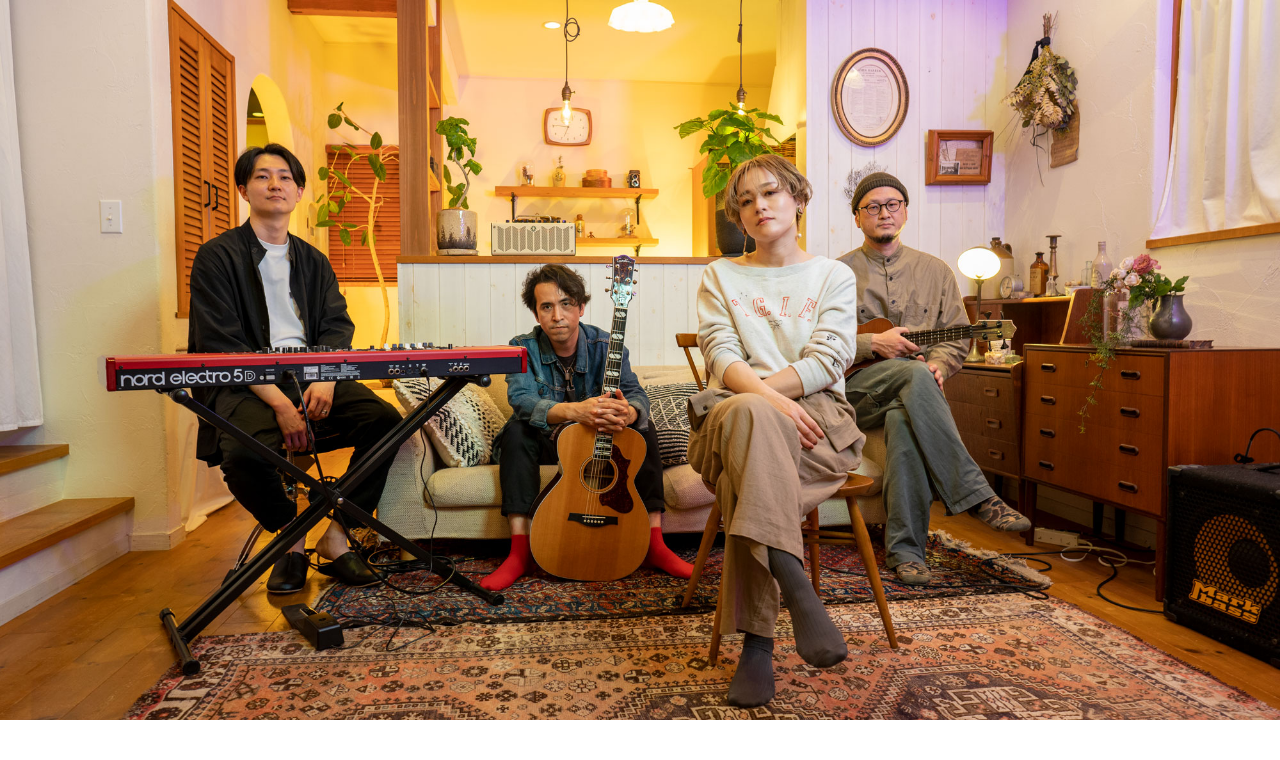

--- FILE ---
content_type: text/css
request_url: https://emilly.jp/wp-content/themes/twentyseventeen-child/style.css?ver=6.9
body_size: 367
content:
@charset "utf-8";

/* CSS Document */

/*

 Theme Name:   Twenty Seventeen Child

 Description:  Twenty Seventeen Child Theme

 Author:       Toshiyuki Hirano

 Author URI:   https://un-knowns.com

 Template:     twentyseventeen

 Version:      1.0.0

 Text Domain:  twentyseventeen

*/

html,

body,

button,

input,

select,

textarea {

	font-family: "Hiragino Kaku Gothic Pro", Meiryo, sans-serif;
}

body:not(.home)
	.wp-custom-header img {
	display: none;
}


.×××-topImg-pc{
display: block;
}
.×××-topImg-sp{
display: none;
}

/* TwentySeventtenの最大幅を1200pxに変更 */
@media screen and (min-width: 20em) {

}

@media screen and (min-width: 30em){
	
	
}


@media screen and (min-width: 48em) {

	
}

--- FILE ---
content_type: text/css
request_url: https://emilly.jp/wp-content/themes/twentyseventeen-child/style.css?ver=20250415
body_size: 367
content:
@charset "utf-8";

/* CSS Document */

/*

 Theme Name:   Twenty Seventeen Child

 Description:  Twenty Seventeen Child Theme

 Author:       Toshiyuki Hirano

 Author URI:   https://un-knowns.com

 Template:     twentyseventeen

 Version:      1.0.0

 Text Domain:  twentyseventeen

*/

html,

body,

button,

input,

select,

textarea {

	font-family: "Hiragino Kaku Gothic Pro", Meiryo, sans-serif;
}

body:not(.home)
	.wp-custom-header img {
	display: none;
}


.×××-topImg-pc{
display: block;
}
.×××-topImg-sp{
display: none;
}

/* TwentySeventtenの最大幅を1200pxに変更 */
@media screen and (min-width: 20em) {

}

@media screen and (min-width: 30em){
	
	
}


@media screen and (min-width: 48em) {

	
}